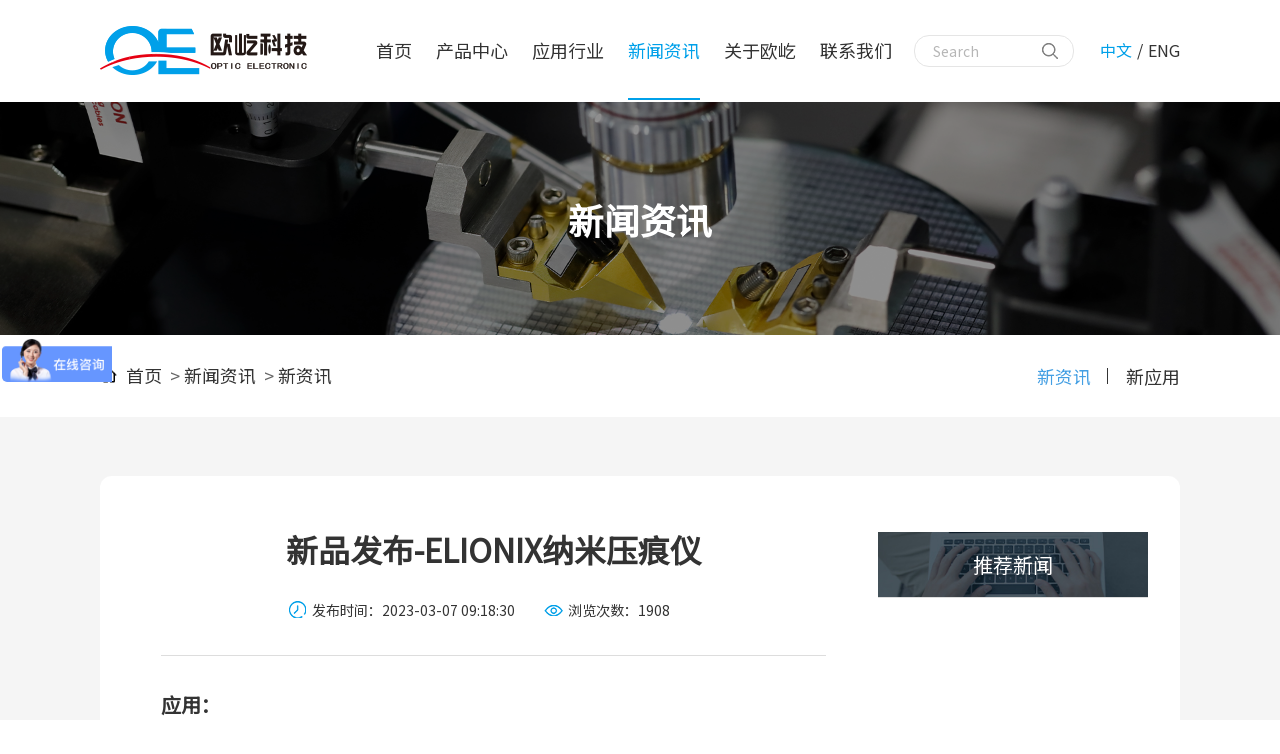

--- FILE ---
content_type: text/html; charset=utf-8
request_url: http://www.oelectron.com/33/81?bd_vid=8236319725325476752
body_size: 10598
content:


<!doctype html>
<html lang="zh-CN">
<head>
    <meta charset="utf-8">
    <meta name="viewport" content="width=device-width,initial-scale=1.0,minimum-scale=0.5, maximum-scale=3.0, user-scalable=yes">
    <meta http-equiv="X-UA-Compatible" content="IE=edge, chrome=1">
    <meta name="renderer" content="webkit|ie-comp|ie-stand" />
    <meta name="format-detection" content="telephone=no" />
    
            <title>新品发布-ELIONIX纳米压痕仪空芯光纤_无掩膜光刻机_应力双折射测量系统_光学检测加工服务_欧屹科技官网</title>

    <meta name="description" content="" />
    <meta name="keywords" content="" />
        <link rel="canonical" href="https://www.oelectron.com/33/81" />

    <link rel="icon" href="/favicon.ico" type="image/x-icon" />
    <link type="text/css" rel="stylesheet" href="/Theme/cn/css/public.css" />
    <link type="text/css" rel="stylesheet" href="/Theme/cn/css/aos.css" />
    <link href="/Theme/cn/css/animate.css" rel="stylesheet" />
    <link type="text/css" rel="stylesheet" href="/Theme/cn/css/style.css" />
    <script type="text/javascript" src="/Theme/cn/js/jquery-3.6.0.min.js"></script>
    <script type="text/javascript" src="/Theme/cn/js/jquery-1.12.4.min.js"></script>
    <script type="text/javascript" src="/Theme/cn/js/jquery.SuperSlide.2.1.1.js"></script>

    <script src="/API/js/layer_mobile/layer.js"></script>
    <script src="/API/js/layer_mobile/layerPublic.js"></script>
    <script src="/API/js/jquery-form.js"></script>
    <script src="/API/js/checkform.js"></script>
    



</head>
<body>
    



<div class="wyb_s">
    <div class="t_navs ctext">
        <div class="w_width">
            
            <div class="top">
                <div class="logo">
                    <a href="/">
                        <img class="img" src="/upload/png/202301/zimg35.png" />
                    </a>
                </div>
                <div class="right">
                    <div class="menu">
                        <ul>

                                    <li class="nli ">
                                        <span><a href="/" target="_self" data-n="1" title="">首页</a></span>
                                    </li>
                                    <li class="nli ">
                                        <span><a href="/37/" target="_self" data-n="25" title="">产品中心</a></span>
                                    </li>
                                    <li class="nli ">
                                        <span><a href="/39/" target="_self" data-n="26" title="">应用行业</a></span>
                                            <ul class="sub sub2" data-m="26">
                                                    <li class="l2"><a href="/39/" target="_self" title="">半导体</a></li>
                                                    <li class="l2"><a href="/40/" target="_self" title="">材料分析</a></li>
                                                    <li class="l2"><a href="/44/" target="_self" title="">光学</a></li>
                                                    <li class="l2"><a href="/45/" target="_self" title="">激光加工</a></li>
                                                    <li class="l2"><a href="/46/" target="_self" title="">缺陷检测</a></li>
                                            </ul>
                                    </li>
                                    <li class="nli on">
                                        <span><a href="/33/" target="_self" data-n="27" title="">新闻资讯</a></span>
                                            <ul class="sub sub2" data-m="27">
                                                    <li class="l2"><a href="/33/" target="_self" title="">新资讯</a></li>
                                                    <li class="l2"><a href="/34/" target="_self" title="">新应用</a></li>
                                            </ul>
                                    </li>
                                    <li class="nli ">
                                        <span><a href="/30/" target="_self" data-n="28" title="">关于欧屹</a></span>
                                            <ul class="sub sub2" data-m="28">
                                                    <li class="l2"><a href="/30/" target="_self" title="">公司简介</a></li>
                                                    <li class="l2"><a href="/30/#honor" target="_self" title="">荣誉证书</a></li>
                                                    <li class="l2"><a href="/30/#partner" target="_self" title="">合作伙伴</a></li>
                                            </ul>
                                    </li>
                                    <li class="nli ">
                                        <span><a href="/36/" target="_self" data-n="29" title="">联系我们</a></span>
                                            <ul class="sub sub2" data-m="29">
                                                    <li class="l2"><a href="/35/" target="_self" title="">人才招聘</a></li>
                                                    <li class="l2"><a href="/36/" target="_self" title="">联系我们</a></li>
                                            </ul>
                                    </li>

                        </ul>
                    </div>
                    <div class="inputbox">
                        <form action="/42/" id="searchtop">
                        <input type="text" placeholder="Search" name="key">
                        <img src="/theme/cn/img/zimg36.png" onclick="$('#searchtop').submit();">
                        </form>
                    </div>
                    <div class="yyqh">
                        <a href="/" class="on">中文</a>
                        <span>/</span>
                        <a href="/en">ENG</a>
                    </div>
                    <div class="yyqhs">
                        <a href="/en" class="a1">EN</a>
                        <a href="/" class="a2">CN</a>
                    </div>
                    <div class="menuph">
                        <div class="point">
                            <span class="navbtn"></span>
                        </div>
                    </div>
                </div>
            </div>
            <div class="xialaph">
                <ul class="ul1">

                            <li>
                                <h4>
                                    <a href="/" target="_self" title="">首页</a>
                                </h4>
                            </li>
                            <li>
                                <h4>
                                    <a href="/37/" target="_self" title="">产品中心</a>
                                    <img class="img_s" src="/theme/cn/img/img5.png">
                                </h4>
                                <ul class="ul2">

                                            <li>
                                                <h5>
                                                    <a href="/43/" target="_self" title="">激光系统</a>
                                                    <img class="img_s" src="/theme/cn/img/img5.png">
                                                </h5>
                                                <ul class="ul3">
                                                        <li><a href="/43/22">超快激光加工系统</a></li>
                                                        <li><a href="/43/1086">飞秒激光多焦点全息光刻</a></li>
                                                        <li><a href="/43/16">纳秒激光器订制</a></li>
                                                        <li><a href="/43/15">皮秒激光器</a></li>
                                                        <li><a href="/43/14">飞秒激光器</a></li>
                                                </ul>
                                            </li>
                                            <li>
                                                <h5>
                                                    <a href="/37/" target="_self" title="">光学检测分析</a>
                                                    <img class="img_s" src="/theme/cn/img/img5.png">
                                                </h5>
                                                <ul class="ul3">
                                                        <li><a href="/37/7">应力双折射测量系统</a></li>
                                                        <li><a href="/37/5">共聚焦显微镜</a></li>
                                                        <li><a href="/37/1">三维形貌仪</a></li>
                                                        <li><a href="/37/4">椭偏仪</a></li>
                                                </ul>
                                            </li>
                                            <li>
                                                <h5>
                                                    <a href="/49/" target="_self" title="">物性分析检测</a>
                                                    <img class="img_s" src="/theme/cn/img/img5.png">
                                                </h5>
                                                <ul class="ul3">
                                                        <li><a href="/49/83">液滴形状分析仪</a></li>
                                                        <li><a href="/49/82">表面张力仪</a></li>
                                                        <li><a href="/49/64">纳米压痕仪</a></li>
                                                        <li><a href="/49/19">微区取样仪</a></li>
                                                </ul>
                                            </li>
                                            <li>
                                                <h5>
                                                    <a href="/38/" target="_self" title="">半导体相关</a>
                                                    <img class="img_s" src="/theme/cn/img/img5.png">
                                                </h5>
                                                <ul class="ul3">
                                                        <li><a href="/38/10">光刻</a></li>
                                                        <li><a href="/38/21">Wafer</a></li>
                                                        <li><a href="/38/1088">悬浮粒子可视化系统</a></li>
                                                </ul>
                                            </li>
                                            <li>
                                                <h5>
                                                    <a href="/48/" target="_self" title="">晶体</a>
                                                    <img class="img_s" src="/theme/cn/img/img5.png">
                                                </h5>
                                                <ul class="ul3">
                                                        <li><a href="/48/86">非线性光学晶体</a></li>
                                                </ul>
                                            </li>
                                            <li>
                                                <h5>
                                                    <a href="/47/" target="_self" title="">光纤</a>
                                                    <img class="img_s" src="/theme/cn/img/img5.png">
                                                </h5>
                                                <ul class="ul3">
                                                        <li><a href="/47/1085">空芯光纤</a></li>
                                                </ul>
                                            </li>

                                </ul>
                            </li>
                            <li>
                                <h4>
                                    <a href="/39/" target="_self" title="">应用行业</a>
                                    <img class="img_s" src="/theme/cn/img/img5.png">
                                </h4>
                                <ul class="ul2">

                                                <li>
                                                    <h5><a href="/39/" target="_self" title="">半导体</a></h5>
                                                </li>
                                                <li>
                                                    <h5><a href="/40/" target="_self" title="">材料分析</a></h5>
                                                </li>
                                                <li>
                                                    <h5><a href="/44/" target="_self" title="">光学</a></h5>
                                                </li>
                                                <li>
                                                    <h5><a href="/45/" target="_self" title="">激光加工</a></h5>
                                                </li>
                                                <li>
                                                    <h5><a href="/46/" target="_self" title="">缺陷检测</a></h5>
                                                </li>

                                </ul>
                            </li>
                            <li>
                                <h4>
                                    <a href="/33/" target="_self" title="">新闻资讯</a>
                                    <img class="img_s" src="/theme/cn/img/img5.png">
                                </h4>
                                <ul class="ul2">

                                                <li>
                                                    <h5><a href="/33/" target="_self" title="">新资讯</a></h5>
                                                </li>
                                                <li>
                                                    <h5><a href="/34/" target="_self" title="">新应用</a></h5>
                                                </li>

                                </ul>
                            </li>
                            <li>
                                <h4>
                                    <a href="/30/" target="_self" title="">关于欧屹</a>
                                    <img class="img_s" src="/theme/cn/img/img5.png">
                                </h4>
                                <ul class="ul2">

                                                <li>
                                                    <h5><a href="/30/" target="_self" title="">公司简介</a></h5>
                                                </li>
                                                <li>
                                                    <h5><a href="/30/#honor" target="_self" title="">荣誉证书</a></h5>
                                                </li>
                                                <li>
                                                    <h5><a href="/30/#partner" target="_self" title="">合作伙伴</a></h5>
                                                </li>

                                </ul>
                            </li>
                            <li>
                                <h4>
                                    <a href="/36/" target="_self" title="">联系我们</a>
                                    <img class="img_s" src="/theme/cn/img/img5.png">
                                </h4>
                                <ul class="ul2">

                                                <li>
                                                    <h5><a href="/35/" target="_self" title="">人才招聘</a></h5>
                                                </li>
                                                <li>
                                                    <h5><a href="/36/" target="_self" title="">联系我们</a></h5>
                                                </li>

                                </ul>
                            </li>

                </ul>
                <div class="inputbox">
                    <form action="/42/" id="searchwap">
                        <input type="text" placeholder="Search" name="key">
                        <img src="/theme/cn/img/img6.svg" onclick="$('#searchwap').submit();">
                    </form>
                </div>
            </div>
        </div>
    </div>

            <div class="sub sub1 ctext" data-m="25">
                <div class="w_width">

                        <ul>
                                    <li>
                                        <a href="/43/" target="_self"><div class="tit">激光系统</div></a>
                                        <div class="border"></div>
                                        <div class="listbox">
                                                <div class="list">
                                                    <a href="/43/22">超快激光加工系统</a>
                                                </div>
                                                <div class="list">
                                                    <a href="/43/1086">飞秒激光多焦点全息光刻</a>
                                                </div>
                                                <div class="list">
                                                    <a href="/43/16">纳秒激光器订制</a>
                                                </div>
                                                <div class="list">
                                                    <a href="/43/15">皮秒激光器</a>
                                                </div>
                                                <div class="list">
                                                    <a href="/43/14">飞秒激光器</a>
                                                </div>
                                        </div>
                                    </li>
                                    <li>
                                        <a href="/37/" target="_self"><div class="tit">光学检测分析</div></a>
                                        <div class="border"></div>
                                        <div class="listbox">
                                                <div class="list">
                                                    <a href="/37/7">应力双折射测量系统</a>
                                                </div>
                                                <div class="list">
                                                    <a href="/37/5">共聚焦显微镜</a>
                                                </div>
                                                <div class="list">
                                                    <a href="/37/1">三维形貌仪</a>
                                                </div>
                                                <div class="list">
                                                    <a href="/37/4">椭偏仪</a>
                                                </div>
                                        </div>
                                    </li>
                                    <li>
                                        <a href="/49/" target="_self"><div class="tit">物性分析检测</div></a>
                                        <div class="border"></div>
                                        <div class="listbox">
                                                <div class="list">
                                                    <a href="/49/83">液滴形状分析仪</a>
                                                </div>
                                                <div class="list">
                                                    <a href="/49/82">表面张力仪</a>
                                                </div>
                                                <div class="list">
                                                    <a href="/49/64">纳米压痕仪</a>
                                                </div>
                                                <div class="list">
                                                    <a href="/49/19">微区取样仪</a>
                                                </div>
                                        </div>
                                    </li>
                        </ul>
                        <ul>
                                    <li>
                                        <a href="/38/" target="_self"><div class="tit">半导体相关</div></a>
                                        <div class="border"></div>
                                        <div class="listbox">
                                                <div class="list">
                                                    <a href="/38/10">光刻</a>
                                                </div>
                                                <div class="list">
                                                    <a href="/38/21">Wafer</a>
                                                </div>
                                                <div class="list">
                                                    <a href="/38/1088">悬浮粒子可视化系统</a>
                                                </div>
                                        </div>
                                    </li>
                                    <li>
                                        <a href="/48/" target="_self"><div class="tit">晶体</div></a>
                                        <div class="border"></div>
                                        <div class="listbox">
                                                <div class="list">
                                                    <a href="/48/86">非线性光学晶体</a>
                                                </div>
                                        </div>
                                    </li>
                                    <li>
                                        <a href="/47/" target="_self"><div class="tit">光纤</div></a>
                                        <div class="border"></div>
                                        <div class="listbox">
                                                <div class="list">
                                                    <a href="/47/1085">空芯光纤</a>
                                                </div>
                                        </div>
                                    </li>
                        </ul>

                </div>
            </div>


    
</div>


<div class="banner">
    <img _tip="w1920 h290" src="/upload/jpg/202301/zimg23.jpg" width="100%" class="hidden-xs" />
    <img _tip="w1024 h290" src="/upload/jpg/202301/zimg24.jpg" width="100%" class="visible-xs" />
    <div class="ontext">新闻资讯</div>
</div>
<div class="ctext nowplace place wow fadeInUp">
    <div class="w_width">
        <div class="_left">
            <a href="/">首页</a>
                <span>&nbsp;>&nbsp;</span><a href="/33/">新闻资讯</a>
            <span>&nbsp;>&nbsp;</span><a href="/33/">新资讯</a>
        </div>
        <div class="_right">
            <ul>
                    <li><a href="/33/" target="_self" class="on">新资讯</a></li>
                    <li><a href="/34/" target="_self" class="">新应用</a></li>
            </ul>
        </div>
    </div>
</div>

<div class="yylbxq_section1 ctext">
    <div class="w_width">
        <div class="content">
            <div class="left wow fadeInLeft">
                <h1>新品发布-ELIONIX纳米压痕仪</h1>
                <div class="listbox">
                    <div class="list">
                        <img src="/theme/cn/img/zimg15.png" alt="">
                        <div class="words">发布时间：2023-03-07 09:18:30</div>
                    </div>
                    <div class="list">
                        <img src="/theme/cn/img/zimg17.png" alt="">
                        <div class="words">浏览次数：<script src="/api/views.ashx?table=pzNews&id=81"></script></div>
                    </div>
                </div>
                <div class="info">
                    <h1 label="标题居左" style="font-size: 32px; font-weight: bold; border-bottom: 2px solid rgb(204, 204, 204); padding: 0px 4px 0px 0px; text-align: left; margin: 0px 0px 10px;"><span style="font-size: 20px;">应用：</span></h1><p style="line-height: 1.75em;">功能性树脂薄膜和表面改性薄膜</p><p style="line-height: 1.75em;">半导体器件,薄膜</p><p style="line-height: 1.75em;">树脂材料、薄膜材料</p><p style="line-height: 1.75em;">硬质涂层，DLC薄膜</p><p style="line-height: 1.75em;">金属材料,陶瓷材料</p><p style="line-height: 1.75em;">无铅焊料</p><p style="line-height: 1.75em;">细颗粒和粉末材料</p><p style="line-height: 1.75em;">生物材料,生物及仿生组织等等</p><p style="line-height: 1.75em;">电镀和硬膜等薄膜材料</p><p style="line-height: 1.75em;">&nbsp;</p><h1 label="标题居左" style="font-size: 32px; font-weight: bold; border-bottom: 2px solid rgb(204, 204, 204); padding: 0px 4px 0px 0px; text-align: left; margin: 0px 0px 10px;"><span style="font-size: 20px;">特点：</span></h1><p style="line-height: 1.75em;">可以获得薄膜、极性表面和微小区域的硬度和弹性模量等机械性能。&nbsp;</p><p style="line-height: 1.75em;">由于分析载荷和位移曲线以确定特性，因此无需观察压痕。</p><p style="line-height: 1.75em;">符合ISO 14577-1/JIS Z 2255标准</p><p style="line-height: 1.75em;">外部及内部温度控制</p><p style="line-height: 1.75em;">防震机构</p><p style="line-height: 1.75em;">压头校正、温度校正日常检测提醒</p><p style="line-height: 1.75em;">数据再现性 ・该机制可抑制振动和温度变化等外部干扰的影响，提高</p><p style="line-height: 1.75em;">数据的再现性 ・即使在连续测量中也能实现稳定的</p><p style="line-height: 1.75em;">高负荷单元和低负载单元的更换</p><p style="line-height: 1.75em;">方便 ・通过更换设备进行设备校准，减少设备停机时间</p><p style="line-height: 1.75em;">▶ 高负载单元</p><p style="line-height: 1.75em;">・可测试高达 5 μN ~ 2000mN。</p><p style="line-height: 1.75em;">・可对从金属材料到聚合物材料的各种材料进行硬度测试。</p><p style="line-height: 1.75em;">▶ 低负载单元</p><p style="line-height: 1.75em;">- 兼容 0.5 μN ~ 10 mN。</p><p style="line-height: 1.75em;">・对于软材料（弹性模量：几GPa以下）</p><p style="line-height: 1.75em;">和压痕深度为100nm或更小的测量，可以获得出色的重复性和稳定性，从而可以对10nm或更小的超薄膜进行纳米压痕测试。</p><p style="line-height: 1.75em;">・适用于评估</p><p style="line-height: 1.75em;">UV固化树脂和薄膜等功能性树脂、硅橡胶等其他弹性材料以及DLC薄膜等超薄硬膜的机械特性。</p><p><br/></p><h1 label="标题居左" style="font-size: 32px; font-weight: bold; border-bottom: 2px solid rgb(204, 204, 204); padding: 0px 4px 0px 0px; text-align: left; margin: 0px 0px 10px; line-height: 1.75em;"><span style="font-size: 20px;"><strong>其他功能</strong></span></h1><p><br/></p><p style="line-height: 1.75em;">表面轮廓测试&nbsp;&nbsp;&nbsp;&nbsp;&nbsp;&nbsp;</p><p style="line-height: 1.75em;">粘弹性测试&nbsp;&nbsp;&nbsp;</p><p style="line-height: 1.75em;">软化温度测量&nbsp;&nbsp;&nbsp;&nbsp;&nbsp;&nbsp;</p><p style="line-height: 1.75em;">水下测试&nbsp;&nbsp;&nbsp;&nbsp;&nbsp;&nbsp;</p><p style="line-height: 1.75em;">颗粒强度测试</p><p style="line-height: 1.75em;">电阻测试</p><p style="line-height: 1.75em;">三位一体&nbsp;&nbsp;&nbsp;&nbsp;&nbsp;&nbsp;</p><p style="line-height: 1.75em;">它可以与其他测试（例如我们的ERA系列的3D测量功能和EDS / EBSD分析）相关联。</p><p style="line-height: 1.75em;">表面力测试（仅限低负载单元）</p><p><br/></p>
                </div>
                <div class="dates">
                    <div class="_ls">
                        <a href="javascript:;" class="prev">上一个：<span>暂无</span></a>
                        <a href="javascript:;" class="next">下一个：<span>暂无</span></a>
                    </div>
                    <div class="_rs">
                        <a href="/33/">
                            <div class="ico">
                                <img src="/theme/cn/img/zimg18.png" class="img1">
                                <img src="/theme/cn/img/zimg19.png" class="img2">
                            </div>
                            <div class="wrods">返回列表</div>
                        </a>
                    </div>
                </div>
            </div>
            <div class="rights wow fadeInRight">
                <div class="top">
                    <div class="pic">
                        <img src="/theme/cn/img/zimg28.jpg" alt="">
                    </div>
                    <div class="words">推荐新闻</div>
                </div>
                <div class="bottom">
                    <ul>
                    </ul>
                </div>
            </div>
        </div>
    </div>
</div>

<script>
    $.get("/api/np.aspx?id=81&node=33&num=52&table=pzNews", function (data) {
        var np = data.split("|");

        if (np[0] != '81') {
            $('.prev span').html(np[1]);
            $('.prev').attr('href', np[2]);
        }
        if (np[3] != '81') {
            $('.next span').html(np[4]);
            $('.next').attr('href', np[5]);
        }
    });
</script>




<!-- _b Nav -->
<div class="b_navs">
    <div class="bottomnav ctext">
        <div class="w_width">
            <div class="top">
                <div class="left">
                    <img src="/upload/png/202301/zimg37.png" class="logo">
                    <div class="boxs">
                        <div class="_l">
                            <div class="tit">北京欧屹科技有限公司</div>
                            <div class="info">
                                <p><span style="font-size: 14px;">固话：010-69798893</span></p><p><span style="font-size: 14px;">鲁工：13910937780（微信同号）</span></p><p><span style="font-size: 14px;">王工：17600738803（微信同号）　</span></p><p><span style="font-size: 14px;">传真：010-69798893　邮箱：sales@oelectron.com<br/>地址：北京市昌平区回龙观龙冠大厦614室</span></p>
                            </div>
                        </div>
                        <div class="_r">
                            <div class="pic">
                                <img src="/upload/png/202301/zimg38.png">
                            </div>
                            <div class="words">官方公众号</div>
                        </div>
                    </div>
                </div>
                <div class="right">
                    <ul>
                            <li>
                                <div class="yj "><a href="/" target="_self">首页</a></div>
                                <div class="listbox">
                                        <a href="" target="_self"></a>
                                </div>
                            </li>
                            <li>
                                <div class="yj yjs"><a href="/37/" target="_self">产品中心</a></div>
                                <div class="listbox">
                                        <a href="/37/7" target="_self">应力双折射系统</a>
                                        <a href="/47/" target="_self">空芯光纤</a>
                                        <a href="/48/86" target="_self">LBO晶体</a>
                                        <a href="/38/10" target="_self">无掩模光刻机</a>
                                        <a href="/43/1086?id=1111" target="_self">飞秒投影3D纳米打印机</a>
                                        <a href="/37/5" target="_self">激光共聚焦显微镜</a>
                                        <a href="/38/11" target="_self">晶圆缺陷检测</a>
                                        <a href="/37/1" target="_self">三维形貌仪</a>
                                </div>
                            </li>
                            <li>
                                <div class="yj yjs"><a href="/39/" target="_self">应用行业</a></div>
                                <div class="listbox">
                                        <a href="/39/" target="_self">半导体加工</a>
                                        <a href="/40/" target="_self">材料检测</a>
                                        <a href="/44/" target="_self">光学器件</a>
                                        <a href="/45/" target="_self">激光加工</a>
                                        <a href="/46/" target="_self">缺陷检测</a>
                                </div>
                            </li>
                            <li>
                                <div class="yj yjs"><a href="/33/" target="_self">新闻资讯</a></div>
                                <div class="listbox">
                                        <a href="/33/" target="_self">新资讯</a>
                                        <a href="/34/" target="_self">新应用</a>
                                </div>
                            </li>
                            <li>
                                <div class="yj yjs"><a href="/30/" target="_self">关于欧屹</a></div>
                                <div class="listbox">
                                        <a href="/30/" target="_self">企业简介</a>
                                        <a href="/30/#honor" target="_self">荣誉证书</a>
                                        <a href="/30/#partner" target="_self">合作客户</a>
                                </div>
                            </li>
                            <li>
                                <div class="yj yjs"><a href="/36/" target="_self">联系我们</a></div>
                                <div class="listbox">
                                        <a href="/35/" target="_self">人才招聘</a>
                                        <a href="/36/" target="_self">联系我们</a>
                                </div>
                            </li>
                    </ul>
                </div>
            </div>
            <div class="bottom">
                <div class="bq"><p>北京欧屹科技有限公司 版权所有 © 2024 All Rights Reserved. <a href="http://beian.miit.gov.cn" target="_blank">京ICP备15048507号-1</a>&nbsp;技术支持：<a href="https://www.zhubiaotech.com/" target="_blank" title="上海网页设计"><span style="text-decoration: underline;">助标网络</span></a></p></div>
                <div class="abox">
                    <div class="firend">
                        <div class="_t">
                            <div class="words">友情链接</div>
                            <img src="/theme/cn/img/zimg39.png">
                        </div>
                        <div class="_b">
                                <a href="https://www.instrument.com.cn/netshow/SH103086" target="_blank">仪器信息网</a>
                                <a href="https://www.oelectron.cn/" target="_blank">欧屹科技</a>
                        </div>
                    </div>

                        <span>|</span>
                        <div class="a">
                            <a href="/41/" target="_self">网站地图</a>
                        </div>
                </div>
            </div>
        </div>
    </div>
    <div class="pf_down visible-xs">
        <li class="l1 on">
            <a href="/" title="">
                <div class="ico7"></div>
                <div class="d_name">首页</div>
            </a>
        </li>
        <li class="l2">
            <a href="tel:010-69798893">
                <div class="ico7"></div>
                <div class="d_name">电话</div>
            </a>
        </li>
        <li class="l3 renter">
            <a href="javascript:;">
                <div class="ico7"></div>
                <div class="d_name">留言</div>
            </a>
        </li>
        <li class="l4 renter">
            <a href="javascript:;">
                <div class="ico7"></div>
                <div class="d_name">顶部</div>
            </a>
        </li>
    </div>
</div>
<!-- 侧悬浮 -->
<div class="cxf">
    <div class="_l">
        <div class="ico"><img src="/theme/cn/img/zimg40.png"></div>
    </div>
    <ul>
        <li>
            <a href="javascript:;">
                <div class="boxs1">
                    <img src="/theme/cn/img/zimg41.png" class="img1">
                    <img src="/theme/cn/img/zimg45.png" class="img2">
                    <div class="words">电话</div>
                </div>
                <div class="phone">010-69798892<br><br>13910937780<br><br>17600738803</div>
            </a>
        </li>
        <li>
            <a href="javascript:;">
                <div class="boxs1">
                    <img src="/theme/cn/img/zimg42.png" class="img1">
                    <img src="/theme/cn/img/zimg46.png" class="img2">
                    <div class="words">微信</div>
                </div>
                <div class="ewmbox">
                    <img src="/upload/jpg/202302/BOB微信二维码.jpg" alt="">
                </div>
            </a>
        </li>
        <li>
            <a href="javascript:;">
                <div class="boxs1">
                    <img src="/theme/cn/img/zimg43.png" class="img1">
                    <img src="/theme/cn/img/zimg47.png" class="img2">
                    <div class="words">留言</div>
                </div>
            </a>
        </li>
        <li>
            <a href="javascript:;">
                <div class="boxs1">
                    <img src="/theme/cn/img/zimg44.png" class="img1">
                    <img src="/theme/cn/img/zimg48.png" class="img2">
                    <div class="words">顶部</div>
                </div>
            </a>
        </li>
    </ul>
</div>

<div class="lytc_section">
    <div class="content">
        <div class="tit">您可以填写下面的资料留言给我们，我们会尽快回复您。</div>
        <form class="form" name="tcform" id="tcform">
            <div class="listbox">
                <div class="list">
                    <div class="inputbox">
                        <input type="text" name="gongsi" title="公司名称~!">
                        <div class="words">公司名称<span>*</span></div>
                    </div>
                </div>
                <div class="list">
                    <div class="inputbox">
                        <input type="text" name="pro" title="咨询的产品~!">
                        <div class="words">咨询产品<span>*</span></div>
                    </div>
                </div>
                <div class="list">
                    <div class="inputbox">
                        <input type="text" name="xingming" title="您的姓名~!">
                        <div class="words">姓名<span>*</span></div>
                    </div>
                </div>
                <div class="list">
                    <div class="inputbox">
                        <input type="text" name="dianhua" title="您的电话~m!">
                        <div class="words">电话<span>*</span></div>
                    </div>
                </div>
            </div>
            <div class="textbox">
                <textarea placeholder="留言" name="content"></textarea>
            </div>
            <div class="bxos">
                <div class="left">
                    <div class="_lbox">
                        <input type="text" placeholder="验证码" name="code" title="验证码~!">
                        <img src="/API/ImgCode.ashx?name=postform" onclick="this.src = this.src.split('&')[0] + '&' + new Date().getTime();" alt="点击更换验证码">
                    </div>
                </div>
                <div class="right">
                    <a href="javascript:;" class="btn_tc">立即提交</a>
                </div>
            </div>
            <input type="hidden" name="node" value="0">
            <input type="hidden" name="platform" value="1">
            <input type="hidden" name="biao" value="pzMess">
        </form>
        <div class="tit2"><span>*</span>为必填项</div>
        <img src="/theme/cn/img/zimg50.png" class="none">
    </div>
</div>


<script>
    $('.btn_tc').click(function () {
        var formName = "tcform";
        if (checkForm(document.forms[formName])) {
            //加载ajax-form插件
            $.getScript('/api/js/jquery-form.js', function () {
                var $Form = $('form[name="' + formName + '"]');
                var options = {
                    url: "/API/subForm.ashx",
                    type: 'post',
                    success: function (datas) {
                        console.log(datas);
                        //datas = eval('(' + datas + ')');
                        if (datas.id > 0) {
                            layer.open({
                                content: '提交成功',
                                btn: '好的',
                                yes: function (index) {
                                    layer.close(index);
                                    window.location.reload();
                                }
                            });

                        } else {
                            layer.open({
                                content: datas.msg,
                                btn: '好的',
                                yes: function (index) {
                                    layer.close(index);
                                }
                            });
                        }

                    }
                };
                $Form.ajaxSubmit(options);

            });
        }
    })
    document.getElementById('tcform').reset();
</script>

    <link href="https://fonts.googleapis.com/css?family=Noto+Sans+SC&display=swap" rel="stylesheet">
    <script type="text/javascript" src="/Theme/cn/js/slick.min.js"></script>
    <script type="text/javascript" src="/Theme/cn/js/jquery.hoverIntent.js"></script>
    <script type="text/javascript" src="/Theme/cn/js/respond.src.js"></script>
    <script type="text/javascript" src="/Theme/cn/js/common.js"></script>
    <script type="text/javascript" src="/Theme/cn/js/wow.min.js"></script>
    <script type="text/javascript" src="/Theme/cn/js/pulic.js"></script>
    



    <script>
var _hmt = _hmt || [];
(function() {
  var hm = document.createElement("script");
  hm.src = "https://hm.baidu.com/hm.js?e56c62d76804c31d9f174bd546c6a8f4";
  var s = document.getElementsByTagName("script")[0]; 
  s.parentNode.insertBefore(hm, s);
})();
</script>
<script>
var _hmt = _hmt || [];
(function() {
  var hm = document.createElement("script");
  hm.src = "https://hm.baidu.com/hm.js?e56c62d76804c31d9f174bd546c6a8f4";
  var s = document.getElementsByTagName("script")[0]; 
  s.parentNode.insertBefore(hm, s);
})();
</script>
<script>(function(w,d,t,r,u){var f,n,i;w[u]=w[u]||[],f=function(){var o={ti:"343142479", enableAutoSpaTracking: true};o.q=w[u],w[u]=new UET(o),w[u].push("pageLoad")},n=d.createElement(t),n.src=r,n.async=1,n.onload=n.onreadystatechange=function(){var s=this.readyState;s&&s!=="loaded"&&s!=="complete"||(f(),n.onload=n.onreadystatechange=null)},i=d.getElementsByTagName(t)[0],i.parentNode.insertBefore(n,i)})(window,document,"script","//bat.bing.com/bat.js","uetq");</script>
</body>
</html>

--- FILE ---
content_type: text/html; charset=utf-8
request_url: http://www.oelectron.com/api/np.aspx?id=81&node=33&num=52&table=pzNews
body_size: 239
content:
82|五一放假通知|/33/82|62|欧屹科技新网站正式上线啦|/33/62

--- FILE ---
content_type: text/plain; charset=utf-8
request_url: http://www.oelectron.com/api/views.ashx?table=pzNews&id=81
body_size: 143
content:
document.write(1908)

--- FILE ---
content_type: image/svg+xml
request_url: http://www.oelectron.com/Theme/cn/img/home.svg
body_size: 519
content:
<svg id="home" xmlns="http://www.w3.org/2000/svg" viewBox="0 0 24 24" class="icon line" width="48" height="48"><polyline id="primary" points="21 12 12 3 3 12" style="fill: none; stroke: rgb(52, 52, 52); stroke-linecap: round; stroke-linejoin: round; stroke-width: 2;"></polyline><path id="primary-2" data-name="primary" d="M19,10V20.3a.77.77,0,0,1-.83.7H14.3V14.1H9.7V21H5.83A.77.77,0,0,1,5,20.3V10" style="fill: none; stroke: rgb(0, 0, 0); stroke-linecap: round; stroke-linejoin: round; stroke-width: 2;"></path></svg>

--- FILE ---
content_type: image/svg+xml
request_url: http://www.oelectron.com/theme/cn/img/img6.svg
body_size: 636
content:
<?xml version="1.0" encoding="UTF-8"?><svg width="24" height="24" viewBox="0 0 48 48" fill="none" xmlns="http://www.w3.org/2000/svg"><path d="M21 38C30.3888 38 38 30.3888 38 21C38 11.6112 30.3888 4 21 4C11.6112 4 4 11.6112 4 21C4 30.3888 11.6112 38 21 38Z" fill="none" stroke="#555" stroke-width="4" stroke-linejoin="round"/><path d="M26.657 14.3431C25.2093 12.8954 23.2093 12 21.0001 12C18.791 12 16.791 12.8954 15.3433 14.3431" stroke="#555" stroke-width="4" stroke-linecap="round" stroke-linejoin="round"/><path d="M33.2216 33.2217L41.7069 41.707" stroke="#555" stroke-width="4" stroke-linecap="round" stroke-linejoin="round"/></svg>

--- FILE ---
content_type: application/javascript
request_url: http://www.oelectron.com/Theme/cn/js/pulic.js
body_size: 1021
content:
var $i;
var $flag = false;
$(".sub").hover(function () {
    $flag = true;
}, function () {
    $(".sub[data-m='" + $i + "']").slideUp();
    $(".menu .nli a[data-n='" + $i + "']").parent().parent().removeClass("active");
    $flag = false;
});
$(".menu .nli span a").hoverIntent(function () {
    $i = $(this).attr("data-n");
    $(".sub[data-m='" + $i + "']").slideDown();
    $(this).parent().parent().addClass("active");
}, function () {
    if (!$flag) {
        $(".sub[data-m='" + $i + "']").slideUp();
        $(this).parent().parent().removeClass("active");
    }
});


$(".menuph").click(function () {
    $(this).find(".point").toggleClass("active");
    $(".xialaph").slideToggle();
    $(".phonemeng").toggleClass('active');
    $("body,html").animate({
        //scrollTop:0
    }, 500);
});
$(".xialaph h4").click(function () {
    $(this).siblings(".ul2").slideToggle();
    $(this).parent().siblings().find(".ul2,.ul3").slideUp();
    $(this).toggleClass("active");
    $(this).parent().siblings().find("h4,h5").removeClass('active');
});
$(".xialaph h5").click(function () {
    $(this).siblings(".ul3").slideToggle();
    $(this).parent().siblings().find(".ul3").slideUp();
    $(this).toggleClass("active");
    $(this).parent().siblings().find("h4,h5").removeClass('active');
});
$(".xialaph .lian h5").click(function () {
    $(this).siblings().toggleClass('active');
});
if ($(window).width() < 1024) {
    $('.t_navs .menuph .point').click(function(){
       $('body').toggleClass('on');
    }); 
}


$(".renter").on("click", function () {
    $('body,html').animate({ scrollTop: 0 });
})

$(".cxf ul li:last-child").on("click", function () {
    $('body,html').animate({ scrollTop: 0 });
})

$('.bottomnav .bottom .abox .firend ._t').click(function(){
    $('.bottomnav .bottom .abox .firend ._b').slideToggle();
})
$('.cxf ._l').click(function(){
    $(this).parent().toggleClass("on");
})

$('.cxf ul li:nth-child(3)').click(function(){
    $('.lytc_section').addClass("on");
})
$('.b_navs .pf_down li:nth-child(3)').click(function(){
    $('.lytc_section').addClass("on");
})
$('.lytc_section .content .none').click(function(){
    $(this).parent().parent().removeClass("on");
})

$(window).scroll(function(){
  var _hei = $('.wyb_s').height() + $('.ej_dq').height() + $('.sy_banner').height();
  if($(window).scrollTop()>_hei){
      $(".cxf").addClass("act");
    }else{
      $(".cxf").removeClass("act");
  };
});

$('.t_navs .top .yyqhs').click(function(){
    $(this).toggleClass("on");
})




if ($(window).width() > 1024) {
    $(function() {
        var wow = new WOW({
        boxClass: 'wow',
        animateClass: 'animated',
        offset: 0, 
        mobile: false, 
        live: true, 
      });
      wow.init();
    });
}